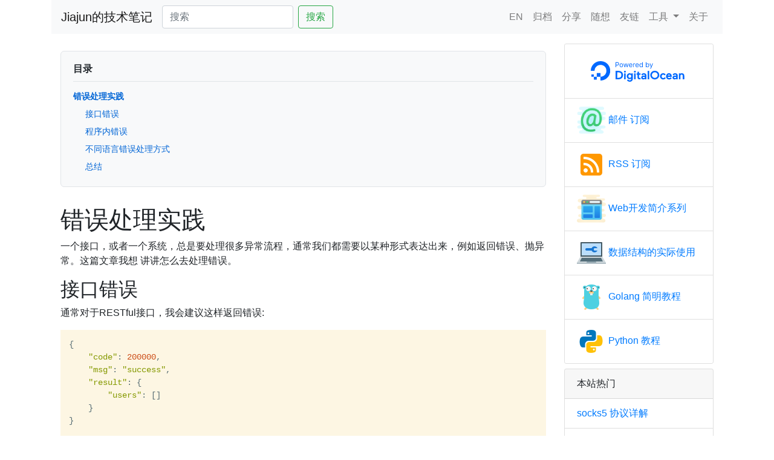

--- FILE ---
content_type: text/html; charset=utf-8
request_url: https://jiajunhuang.com/articles/2022_07_27-how_to_return_error.md.html
body_size: 7689
content:
<!DOCTYPE html>
<html lang="zh-CN">

<head>
    
    <meta charset="utf-8">
    <meta name="viewport" content="width=device-width, initial-scale=1, shrink-to-fit=no, viewport-fit=cover">
    
    <meta name="apple-mobile-web-app-title" content="Jiajun的技术笔记">
    <meta name="mobile-web-app-capable" content="yes">
    <meta name="apple-mobile-web-status-bar-style" content="#F8F9FA">
    <link rel="apple-touch-icon" href="/static/apple-touch-icon.png">
    
    <link rel="shortcut icon" href="/static/apple-touch-icon.png">
    <meta name="theme-color" content="#F8F9FA">

    
    <link rel="canonical" href="https://jiajunhuang.com">

    
    <meta property="og:type" content="article">
    <meta property="og:url" content="https://jiajunhuang.com">
    <meta property="og:title" content="错误处理实践">
    <meta property="og:description" content="Jiajun的个人技术博客，分享编程、技术和生活">
    <meta property="og:image" content="https://jiajunhuang.com/static/apple-touch-icon.png">

    
    <meta property="twitter:card" content="summary">
    <meta property="twitter:url" content="https://jiajunhuang.com">
    <meta property="twitter:title" content="错误处理实践">
    <meta property="twitter:description" content="Jiajun的个人技术博客，分享编程、技术和生活">
    <meta property="twitter:image" content="https://jiajunhuang.com/static/apple-touch-icon.png">

    
    <link rel="stylesheet" href="https://cdnjs.cloudflare.com/ajax/libs/bootstrap/4.6.2/css/bootstrap.min.css" integrity="sha512-rt/SrQ4UNIaGfDyEXZtNcyWvQeOq0QLygHluFQcSjaGB04IxWhal71tKuzP6K8eYXYB6vJV4pHkXcmFGGQ1/0w==" crossorigin="anonymous" referrerpolicy="no-referrer" />
    <link rel="stylesheet" href="/static/styles.css">
    <link rel="alternate" type="application/rss+xml" title="RSS" href="https://jiajunhuang.com/rss">

    
    <script src="https://cdnjs.cloudflare.com/ajax/libs/jquery/3.7.1/jquery.min.js" integrity="sha512-v2CJ7UaYy4JwqLDIrZUI/4hqeoQieOmAZNXBeQyjo21dadnwR+8ZaIJVT8EE2iyI61OV8e6M8PP2/4hpQINQ/g==" crossorigin="anonymous" referrerpolicy="no-referrer"></script>
    <script src="https://cdnjs.cloudflare.com/ajax/libs/popper.js/2.11.8/umd/popper.min.js" integrity="sha512-TPh2Oxlg1zp+kz3nFA0C5vVC6leG/6mm1z9+mA81MI5eaUVqasPLO8Cuk4gMF4gUfP5etR73rgU/8PNMsSesoQ==" crossorigin="anonymous" referrerpolicy="no-referrer" defer></script>
    <script src="https://cdnjs.cloudflare.com/ajax/libs/bootstrap/4.6.2/js/bootstrap.min.js" integrity="sha512-7rusk8kGPFynZWu26OKbTeI+QPoYchtxsmPeBqkHIEXJxeun4yJ4ISYe7C6sz9wdxeE1Gk3VxsIWgCZTc+vX3g==" crossorigin="anonymous" referrerpolicy="no-referrer" defer></script>

    
    
    
    <meta name="description" content="Jiajun的个人技术博客，分享编程、技术和生活">
    

    <title>
        错误处理实践 - Jiajun的技术笔记
    </title>
    <style>
        img {
            max-width: 100%;
        }

        li,
        p,
        a {
            word-break: break-all;
        }

        blockquote {
            background-color: #EEDFF9;
            margin-left: 1rem;
            padding: 0.5rem 0;
        }

        blockquote p {
            margin: 1rem;
        }

        img.wechat_bottom {
            max-width: 100%;
            display: block;
            margin: 0 auto;
        }

        .article-meta {
            color: #6c757d;
            font-size: 0.9rem;
            margin-bottom: 1.5rem;
        }

        .article-meta time {
            margin-right: 1rem;
        }
    </style>
    <script async src="https://stats.jiajunhuang.com/script.js" data-website-id="e81e121a-6756-4d07-b635-172d345abbb8"></script>
</head>

<body>
    <div class="container">
        
        <header>
            <nav class="navbar navbar-expand-lg navbar-light bg-light">
                <a class="navbar-brand" href="/">Jiajun的技术笔记</a>
                <button class="navbar-toggler" type="button" data-toggle="collapse" data-target="#navbarSupportedContent" aria-controls="navbarSupportedContent" aria-expanded="false" aria-label="Toggle navigation">
                    <span class="navbar-toggler-icon"></span>
                </button>

                <div class="collapse navbar-collapse" id="navbarSupportedContent">
                    <form class="form-inline mr-auto" action="/search" method="POST">
                        <input class="form-control mr-sm-2" type="search" placeholder="搜索" name="search">
                        <button class="btn btn-outline-success my-2 my-sm-0" type="submit">搜索</button>
                    </form>

                    <ul class="navbar-nav">
                        <li class="nav-item">
                            <a class="nav-link" href="https://blog.jiajunhuang.com">EN</a>
                        </li>
                        <li class="nav-item">
                            <a class="nav-link" href="/archive">归档</a>
                        </li>
                        <li class="nav-item">
                            <a class="nav-link" href="/sharing">分享</a>
                        </li>
                        <li class="nav-item">
                            <a class="nav-link" href="/notes">随想</a>
                        </li>
                        <li class="nav-item">
                            <a class="nav-link" href="/friends">友链</a>
                        </li>
                        <li class="nav-item dropdown">
                            <a class="nav-link dropdown-toggle" href="#" id="navbarDropdown" role="button" data-toggle="dropdown" aria-haspopup="true" aria-expanded="false">
                                工具
                            </a>
                            <div class="dropdown-menu" aria-labelledby="navbarDropdown">
                                <a class="dropdown-item" href="https://tiku.jiajunhuang.com">面试题库</a>
                                <a class="dropdown-item" href="https://jiajunhuang.com/page/index.md">幻灯片</a>
                            </div>
                        </li>
                        <li class="nav-item">
                            <a class="nav-link" href="/aboutme">关于</a>
                        </li>
                    </ul>
                </div>
            </nav>
        </header>
        

        <main role="main" class="container mt-2">
            <div id="body" class="row">
                <div class="col-md-9">
                    


<article itemscope itemtype="http://schema.org/BlogPosting">
    <meta itemprop="author" content="Jiajun Huang">
    <meta itemprop="datePublished" content="">
    

    
    <nav class="table-of-contents">
        <div class="toc-title">目录</div>
        <ul class="toc-list">
        
            <li class="toc-level-1">
                <a href="#%25E9%2594%2599%25E8%25AF%25AF%25E5%25A4%2584%25E7%2590%2586%25E5%25AE%259E%25E8%25B7%25B5">错误处理实践</a>
            </li>
        
            <li class="toc-level-2">
                <a href="#%25E6%258E%25A5%25E5%258F%25A3%25E9%2594%2599%25E8%25AF%25AF">接口错误</a>
            </li>
        
            <li class="toc-level-2">
                <a href="#%25E7%25A8%258B%25E5%25BA%258F%25E5%2586%2585%25E9%2594%2599%25E8%25AF%25AF">程序内错误</a>
            </li>
        
            <li class="toc-level-2">
                <a href="#%25E4%25B8%258D%25E5%2590%258C%25E8%25AF%25AD%25E8%25A8%2580%25E9%2594%2599%25E8%25AF%25AF%25E5%25A4%2584%25E7%2590%2586%25E6%2596%25B9%25E5%25BC%258F">不同语言错误处理方式</a>
            </li>
        
            <li class="toc-level-2">
                <a href="#%25E6%2580%25BB%25E7%25BB%2593">总结</a>
            </li>
        
        </ul>
    </nav>
    

    <div itemprop="articleBody">
        <h1 id="%E9%94%99%E8%AF%AF%E5%A4%84%E7%90%86%E5%AE%9E%E8%B7%B5">错误处理实践</h1>

<p>一个接口，或者一个系统，总是要处理很多异常流程，通常我们都需要以某种形式表达出来，例如返回错误、抛异常。这篇文章我想
讲讲怎么去处理错误。</p>
<h2 id="%E6%8E%A5%E5%8F%A3%E9%94%99%E8%AF%AF">接口错误</h2>

<p>通常对于RESTful接口，我会建议这样返回错误:</p>

<pre><code class="language-js">{
    &quot;code&quot;: 200000,
    &quot;msg&quot;: &quot;success&quot;,
    &quot;result&quot;: {
        &quot;users&quot;: []
    }
}
</code></pre>

<p>所有的真实payload，都会返回在 <code>result</code> 字段中。为什么要这样设计呢？我们对接的编程语言中，有动态语言，有静态语言。
动态语言处理响应结果非常方便，直接反序列化用就行，对于静态语言，我们往往需要先定义好一个结构体或者类，然后才能
把结果反序列化进对象。所以我们总是有这几个字段，对于定义结构体就会非常方便。</p>

<p>那么为什么 <code>code</code> 是一个比较大的数字呢？大部分场景下，其实我们都不需要使用错误码来指示错误，但是有一些场景我们又需要，
错误码通常是用来指示一个具体的业务错误，我们需要靠查表去看到底是什么错误。另外一个方面，我们其实对HTTP协议中定义的
状态码比较熟悉，比如我们大家都知道200系列是成功，400系列是客户端错误，500系列是服务端错误。因此，我在设计的时候，都会
把错误码，分配在不同的系列里，比如我们想表示用户名不对，首先我们知道，这属于客户端请求错误，因此他要分配在400系列中，
然后在这里找到第一个可用的错误码，例如 400001，依此类推。当然，HTTP状态码会和 <code>code</code> 保持一致，例如当 <code>code</code> 为
400001 时，HTTP状态码返回400。</p>
<h2 id="%E7%A8%8B%E5%BA%8F%E5%86%85%E9%94%99%E8%AF%AF">程序内错误</h2>

<p>对于程序内的错误，一般会给我们传递两个信息：1. 属于哪一类错误；2. 具体的错误信息。对于Go语言来说，我一般推荐使用标准库。
我们首先也要对错误进行分类，例如：</p>

<ul>
<li>ErrBadArgument</li>
<li>ErrUnauthorized</li>
<li>ErrNotFound</li>
<li>ErrInternalError</li>
</ul>

<p>等等，这在Python中很常见，Python自带的异常就在标准库中已经进行过分类，然后业务异常再基于他们开始派生。在Go标准库支持
error继承之后，我们也可以使用类似的方式。</p>

<p>此外，我们还需要将一些错误替换成上述基类错误，例如 <code>gorm.ErrNotFound</code> 替换成 <code>ErrNotFound</code>，然后我们在中间件中进行
统一的处理，将 <code>400</code> 系列的错误信息返回，将 <code>500</code> 系列的错误打印，但是替换掉敏感信息。</p>
<h2 id="%E4%B8%8D%E5%90%8C%E8%AF%AD%E8%A8%80%E9%94%99%E8%AF%AF%E5%A4%84%E7%90%86%E6%96%B9%E5%BC%8F">不同语言错误处理方式</h2>

<p>编程语言都会内置错误处理，这是一门编程语言中非常重要的一部分。</p>

<ul>
<li>对于C语言来说，最常见的处理方式就是用返回值来指示错误，0表示正常，-1表示出错。有时还会借助errno来表示具体错误。</li>
<li>对于Go语言来说，按照约定，如果想要返回错误，使用返回值中最后一个来返回错误。Go语言中还有 panic/recover 来处理不符合预期的错误。</li>
<li>对于Python来说，我们会使用Exception来表示错误，用 <code>try...except...</code> 来表达。Java、JS与此类似。</li>
<li>对于Haskell，使用 Maybe 来表示错误。Rust 使用类似的方式。</li>
</ul>
<h2 id="%E6%80%BB%E7%BB%93">总结</h2>

<p>这篇文章中，简单的描述了我个人对于错误处理的一些经验和总结，以及我为什么会这样设计。希望对大家有所帮助。</p>

    </div>
</article>

<hr />


<section class="related-articles">
    <h5>相关文章</h5>
    <ul>
    
        <li style="margin-left:2.5rem"><a href="/articles/2020_04_10-golang_validator.md.html" rel="related">Golang validator使用教程</a></li>
    
        <li style="margin-left:2.5rem"><a href="/articles/2020_04_09-value_programming.md.html" rel="related">价值编程与职业发展</a></li>
    
        <li style="margin-left:2.5rem"><a href="/articles/2020_04_09-redis_stream_as_im.md.html" rel="related">使用Redis的Stream模块实现群聊功能</a></li>
    
        <li style="margin-left:2.5rem"><a href="/articles/2020_04_08-k8s_cron_environment_variable.md.html" rel="related">解决k8s cron无法读取环境变量的问题</a></li>
    
        <li style="margin-left:2.5rem"><a href="/articles/2020_03_27-iap.md.html" rel="related">应用内购的坑</a></li>
    
        <li style="margin-left:2.5rem"><a href="/articles/2020_03_26-access_control.md.html" rel="related">两种常见的访问控制模型</a></li>
    
        <li style="margin-left:2.5rem"><a href="/articles/2020_03_25-gunicorn_max_requests.md.html" rel="related">gunicorn max-requests 选项的作用</a></li>
    
        <li style="margin-left:2.5rem"><a href="/articles/2020_03_23-redis_practice.md.html" rel="related">Redis使用中的几点注意事项</a></li>
    
        <li style="margin-left:2.5rem"><a href="/articles/2020_03_12-pylint.md.html" rel="related">给你的代码跑个分？pylint使用教程</a></li>
    
        <li style="margin-left:2.5rem"><a href="/articles/2020_03_11-gunicorn_worker.md.html" rel="related">一个Gunicorn worker数量引发的血案</a></li>
    
        <li style="margin-left:2.5rem"><a href="/articles/2020_03_06-mysql_boolean_tinyint_index.md.html" rel="related">MySQL Boolean类型的坑</a></li>
    
        <li style="margin-left:2.5rem"><a href="/articles/2020_03_04-pip_list.md.html" rel="related">pip freeze是魔鬼</a></li>
    
        <li style="margin-left:2.5rem"><a href="/articles/2020_03_02-feed_system_design.md.html" rel="related">一个feed流系统的演进</a></li>
    
        <li style="margin-left:2.5rem"><a href="/articles/2020_03_01-android_view_binding.md.html" rel="related">Android 使用view binding</a></li>
    
        <li style="margin-left:2.5rem"><a href="/articles/2020_02_27-syscall.md.html" rel="related">系统调用的过程</a></li>
    
    </ul>
</section>
<hr />



<br />

<div class="text-center">
    <button id="load_disqus_thread" type="button" class="btn btn-info">加载评论</button>
</div>
<div id="disqus_thread"></div>
<script>
    window.onload = function() {
        $("#load_disqus_thread").click(function() {
            var disqus_config = function() {
                var PAGE_IDENTIFIER = window.location.pathname.split(/[?#]/)[0];
                var PAGE_URL = "https://jiajunhuang.com" + PAGE_IDENTIFIER;

                this.page.url = PAGE_URL; 
                this.page.identifier = PAGE_IDENTIFIER; 
            };
            (function() { 
                var d = document,
                    s = d.createElement('script');
                s.src = 'https://blog-fhukwbah7t.disqus.com/embed.js';
                s.setAttribute('data-timestamp', +new Date());
                (d.head || d.body).appendChild(s);
            })();

            
            $("#load_disqus_thread").remove();
        });
    }
</script>


<script type="application/ld+json">
{
  "@context": "https://schema.org",
  "@type": "Article",
  "headline": "错误处理实践",
  "author": {
    "@type": "Person",
    "name": "Jiajun Huang"
  },
  "datePublished": "",
  "dateModified": "",
  "mainEntityOfPage": {
    "@type": "WebPage",
    "@id": "https://jiajunhuang.com"
  },
  "publisher": {
    "@type": "Organization",
    "name": "Jiajun的技术笔记",
    "logo": {
      "@type": "ImageObject",
      "url": "https://jiajunhuang.com/static/apple-touch-icon.png"
    }
  }
}
</script>










</div>

<div class="col-md-3">
    <div class="card mt-2">
        <ul class="list-group list-group-flush">
            <li class="list-group-item">
                <a href="https://www.digitalocean.com/?refcode=dedfc09c3066&utm_campaign=Referral_Invite&utm_medium=Referral_Program&utm_source=badge" data-umami-event="DigitalOceanRefLink"><img src="https://web-platforms.sfo2.digitaloceanspaces.com/WWW/Badge%202.svg" alt="DigitalOcean Referral Badge" /></a>
            </li>
            <li class="list-group-item">
                <a href="https://eepurl.com/guVPMj" class="card-link" data-umami-event="EmailSubscription">
                    <img src="/static/email.png">
                    邮件 订阅
                </a>
            </li>
            <li class="list-group-item">
                <a href="/rss" class="card-link" data-umami-event="RSSSubscription">
                    <img src="/static/rss.png">
                    RSS 订阅
                </a>
            </li>
            <li class="list-group-item">
                <a href="/articles/2017_10_19-web_dev_series.md.html">
                    <img src="/static/web.png">
                    Web开发简介系列
                </a>
            </li>
            <li class="list-group-item">
                <a href="/tutorial/data_structure/index.md">
                    <img src="/static/computer.png">
                    数据结构的实际使用
                </a>
            </li>
            <li class="list-group-item">
                <a href="/tutorial/golang/index.md">
                    <img src="/static/golang.png">
                    Golang 简明教程
                </a>
            </li>
            <li class="list-group-item">
                <a href="/tutorial/python/index.md">
                    <img src="/static/python.png">
                    Python 教程
                </a>
            </li>
        </ul>
    </div>
    
    <div class="card mt-2">
        <div class="card-header">
            本站热门
        </div>
        <ul class="list-group list-group-flush">
            
            <li class="list-group-item"><a href="/articles/2019_06_06-socks5.md.html">socks5 协议详解</a></li>
            
            <li class="list-group-item"><a href="/articles/2019_09_11-zerotier.md.html">zerotier简明教程</a></li>
            
            <li class="list-group-item"><a href="/articles/2019_04_29-system_design.md.html">搞定面试中的系统设计题</a></li>
            
            <li class="list-group-item"><a href="/articles/2019_06_11-frpc_source_code_part1.md.html">frp 源码阅读与分析(一)：流程和概念</a></li>
            
            <li class="list-group-item"><a href="/articles/2020_05_29-use_peewee.md.html">用peewee代替SQLAlchemy</a></li>
            
            <li class="list-group-item"><a href="/articles/2018_03_08-golang_fork.md.html">Golang(Go语言)中实现典型的fork调用</a></li>
            
            <li class="list-group-item"><a href="/articles/2019_10_31-dnscrypt.md.html">DNSCrypt简明教程</a></li>
            
            <li class="list-group-item"><a href="/articles/2020_03_11-gunicorn_worker.md.html">一个Gunicorn worker数量引发的血案</a></li>
            
            <li class="list-group-item"><a href="/articles/2020_04_10-golang_validator.md.html">Golang validator使用教程</a></li>
            
            <li class="list-group-item"><a href="/articles/2018_12_22-docker_components.md.html">Docker组件介绍（一）：runc和containerd</a></li>
            
            <li class="list-group-item"><a href="/articles/2018_12_24-docker_components_part2.md.html">Docker组件介绍（二）：shim, docker-init和docker-proxy</a></li>
            
            <li class="list-group-item"><a href="/articles/2020_04_24-gotasks.md.html">使用Go语言实现一个异步任务框架</a></li>
            
            <li class="list-group-item"><a href="/articles/2018_04_03-coroutine.md.html">协程(coroutine)简介 - 什么是协程？</a></li>
            
            <li class="list-group-item"><a href="/articles/2019_10_30-sqlalchemy.md.html">SQLAlchemy简明教程</a></li>
            
            <li class="list-group-item"><a href="/articles/2019_08_23-golang_html_template.md.html">Golang的template(模板引擎)简明教程</a></li>
            
        </ul>
    </div>
    
</div>

</div>
</main>

<footer class="footer mt-2 mb-2">
    <span class="text-muted">
        <p><a href="https://github.com/jiajunhuang">@jiajunhuang</a> 2015-2024, All Rights Reserved。本站禁止转载，引用请注明作者与原链。</p>
    </span>
</footer>


<script type="application/ld+json">
{
  "@context": "https://schema.org",
  "@type": "WebSite",
  "name": "Jiajun的技术笔记",
  "url": "https://jiajunhuang.com",
  "potentialAction": {
    "@type": "SearchAction",
    "target": "https://jiajunhuang.com/search?q={search_term_string}",
    "query-input": "required name=search_term_string"
  }
}
</script>
</div>

<link rel="stylesheet" href="https://cdnjs.cloudflare.com/ajax/libs/highlight.js/11.11.1/styles/base16/solarized-light.min.css" integrity="sha512-ZW2g6Pn2pMbKSyjcA+r4Lc58kcfvOdcsTuCCTl3qz8NqVJwUtAuiN61pDoW3EEfrjwH2CPtkFWMdkzMY1idilA==" crossorigin="anonymous" referrerpolicy="no-referrer" />
<script src="https://cdnjs.cloudflare.com/ajax/libs/highlight.js/11.11.1/highlight.min.js" integrity="sha512-EBLzUL8XLl+va/zAsmXwS7Z2B1F9HUHkZwyS/VKwh3S7T/U0nF4BaU29EP/ZSf6zgiIxYAnKLu6bJ8dqpmX5uw==" crossorigin="anonymous" referrerpolicy="no-referrer"></script>
<script>
    $(function() {
        $('table').addClass('table table-bordered');
    })
</script>
<script>
    document.addEventListener('DOMContentLoaded', function() {
        
        hljs.initHighlightingOnLoad();

        
        document.querySelectorAll('img').forEach(function(img) {
            if (!img.hasAttribute('loading')) {
                img.setAttribute('loading', 'lazy');
            }
            
            if (!img.hasAttribute('alt') && img.hasAttribute('src')) {
                const imgSrc = img.getAttribute('src');
                const imgName = imgSrc.split('/').pop().split('.')[0];
                img.setAttribute('alt', imgName || '博客图片');
            }
        });

        
        document.querySelectorAll('table').forEach(function(table) {
            table.classList.add('table', 'table-bordered');
        });
    });
</script>
<script defer src="https://static.cloudflareinsights.com/beacon.min.js/vcd15cbe7772f49c399c6a5babf22c1241717689176015" integrity="sha512-ZpsOmlRQV6y907TI0dKBHq9Md29nnaEIPlkf84rnaERnq6zvWvPUqr2ft8M1aS28oN72PdrCzSjY4U6VaAw1EQ==" data-cf-beacon='{"version":"2024.11.0","token":"e7f7baac47ce4c76bfae4d32ac9e8f29","r":1,"server_timing":{"name":{"cfCacheStatus":true,"cfEdge":true,"cfExtPri":true,"cfL4":true,"cfOrigin":true,"cfSpeedBrain":true},"location_startswith":null}}' crossorigin="anonymous"></script>
</body>

</html>



--- FILE ---
content_type: image/svg+xml
request_url: https://web-platforms.sfo2.digitaloceanspaces.com/WWW/Badge%202.svg
body_size: 6286
content:
<svg width="200" height="65" viewBox="0 0 200 65" fill="none" xmlns="http://www.w3.org/2000/svg">
<rect width="200" height="65" rx="5" fill="white"/>
<path d="M73.8134 33.544C72.3797 32.5873 70.6 32.085 68.5236 32.085H64V45.9816H68.5236C70.6 45.9816 72.3797 45.4794 73.8134 44.4509C74.6044 43.9247 75.2224 43.1593 75.6426 42.2265C76.0628 41.2936 76.2853 40.1934 76.2853 38.9496C76.2853 37.7298 76.0628 36.6295 75.6426 35.6967C75.2224 34.7878 74.6044 34.0703 73.8134 33.544ZM66.6449 34.4529H68.0786C69.6606 34.4529 70.9707 34.7639 71.9595 35.3379C73.0471 35.9837 73.6157 37.2036 73.6157 38.9496C73.6157 40.7674 73.0471 42.0351 71.9595 42.7287C71.0202 43.3267 69.7101 43.6376 68.1033 43.6376H66.6449V34.4529Z" fill="#0069FF"/>
<path d="M79.4494 31.9415C79.0045 31.9415 78.6337 32.0851 78.337 32.3721C78.0404 32.6591 77.8674 33.0179 77.8674 33.4245C77.8674 33.855 78.0157 34.2138 78.337 34.5008C78.6337 34.7878 79.0045 34.9553 79.4494 34.9553C79.8943 34.9553 80.2651 34.8118 80.5617 34.5008C80.8584 34.2138 81.0314 33.8311 81.0314 33.4245C81.0314 32.994 80.8831 32.6352 80.5617 32.3721C80.2651 32.0851 79.8696 31.9415 79.4494 31.9415Z" fill="#0069FF"/>
<path d="M80.6853 36.2229H78.1392V46.0295H80.6853V36.2229Z" fill="#0069FF"/>
<path d="M89.9548 37.0361C89.1886 36.3664 88.3234 35.9837 87.4088 35.9837C85.9998 35.9837 84.838 36.4621 83.9234 37.371C83.0088 38.2799 82.5639 39.4758 82.5639 40.887C82.5639 42.2743 83.0088 43.4463 83.9234 44.403C84.838 45.3119 85.9998 45.7903 87.4088 45.7903C88.3975 45.7903 89.238 45.5272 89.9301 45.001V45.2162C89.9301 46.0295 89.7076 46.6514 89.2627 47.1058C88.8178 47.5363 88.1998 47.7516 87.4335 47.7516C86.247 47.7516 85.5301 47.2972 84.6155 46.1251L82.8852 47.7277L82.9347 47.7994C83.3054 48.3017 83.874 48.804 84.6403 49.2824C85.4066 49.7608 86.3459 49.9999 87.4829 49.9999C88.9908 49.9999 90.2267 49.5455 91.1166 48.6605C92.0312 47.7755 92.4762 46.5796 92.4762 45.0967V36.2229H89.9796V37.0361H89.9548ZM89.2874 42.8244C88.8425 43.3028 88.2739 43.542 87.5324 43.542C86.7908 43.542 86.2223 43.3028 85.8021 42.8244C85.3571 42.346 85.1346 41.7002 85.1346 40.9109C85.1346 40.1216 85.3571 39.4519 85.8021 38.9735C86.247 38.4952 86.8155 38.2321 87.5324 38.2321C88.2739 38.2321 88.8425 38.4712 89.2874 38.9735C89.7324 39.4519 89.9548 40.1216 89.9548 40.9109C89.9548 41.7002 89.7076 42.346 89.2874 42.8244Z" fill="#0069FF"/>
<path d="M97.1728 36.2229H94.6267V46.0295H97.1728V36.2229Z" fill="#0069FF"/>
<path d="M95.9369 31.9415C95.4919 31.9415 95.1212 32.0851 94.8245 32.3721C94.5279 32.6591 94.3549 33.0179 94.3549 33.4245C94.3549 33.855 94.5032 34.2138 94.8245 34.5008C95.1212 34.7878 95.4919 34.9553 95.9369 34.9553C96.3818 34.9553 96.7526 34.8118 97.0492 34.5008C97.3459 34.2138 97.5189 33.8311 97.5189 33.4245C97.5189 32.994 97.3706 32.6352 97.0492 32.3721C96.7526 32.0851 96.3571 31.9415 95.9369 31.9415Z" fill="#0069FF"/>
<path d="M102.759 33.568H100.263V36.223H98.8042V38.4713H100.263V42.5374C100.263 43.8051 100.535 44.714 101.054 45.2402C101.573 45.7664 102.487 46.0295 103.797 46.0295C104.218 46.0295 104.638 46.0056 105.033 45.9817H105.157V43.7334L104.292 43.7812C103.674 43.7812 103.278 43.6855 103.081 43.4703C102.883 43.255 102.784 42.8245 102.784 42.1787V38.4713H105.157V36.223H102.784V33.568H102.759Z" fill="#0069FF"/>
<path d="M119.618 32.109H117.072V46.0056H119.618V32.109Z" fill="#0069FF"/>
<path d="M145.35 42.5135C144.905 43.0157 144.435 43.4463 144.065 43.6615C143.719 43.8768 143.274 43.9964 142.755 43.9964C142.013 43.9964 141.395 43.7333 140.901 43.1832C140.406 42.6331 140.159 41.9394 140.159 41.1023C140.159 40.2651 140.406 39.5715 140.876 39.0453C141.37 38.4952 141.964 38.2321 142.705 38.2321C143.521 38.2321 144.386 38.7343 145.128 39.5715L146.808 38.0168C145.721 36.6295 144.312 35.9837 142.631 35.9837C141.222 35.9837 140.011 36.486 139.022 37.4427C138.033 38.3995 137.539 39.6432 137.539 41.1023C137.539 42.5613 138.033 43.7811 139.022 44.7618C140.011 45.7425 141.222 46.2208 142.631 46.2208C144.485 46.2208 145.968 45.4554 146.957 44.0442L145.35 42.5135Z" fill="#0069FF"/>
<path d="M155.806 37.5863C155.435 37.1079 154.941 36.7013 154.348 36.4143C153.73 36.1272 153.038 35.9837 152.247 35.9837C150.813 35.9837 149.651 36.486 148.786 37.4906C147.945 38.4952 147.501 39.715 147.501 41.174C147.501 42.657 147.97 43.8768 148.91 44.8335C149.824 45.7664 151.085 46.2447 152.593 46.2447C154.298 46.2447 155.732 45.575 156.77 44.2356L156.82 44.1638L155.163 42.6091C155.015 42.8005 154.793 42.9918 154.595 43.1832C154.348 43.4224 154.1 43.5898 153.853 43.7094C153.483 43.9007 153.038 43.9725 152.568 43.9725C151.851 43.9725 151.283 43.7811 150.838 43.3745C150.417 43.0157 150.17 42.5135 150.121 41.8916H156.869L156.894 40.9827C156.894 40.3369 156.795 39.7389 156.622 39.1649C156.449 38.6147 156.177 38.0646 155.806 37.5863ZM150.244 39.8824C150.368 39.4041 150.59 39.0214 150.912 38.7104C151.258 38.3756 151.703 38.2081 152.247 38.2081C152.865 38.2081 153.334 38.3756 153.656 38.7104C153.952 39.0214 154.125 39.4041 154.175 39.8585H150.244V39.8824Z" fill="#0069FF"/>
<path d="M165.595 36.9405C164.828 36.2947 163.766 35.9837 162.431 35.9837C161.59 35.9837 160.799 36.1751 160.082 36.5099C159.415 36.8448 158.772 37.371 158.352 38.0885L158.377 38.1125L160.008 39.6193C160.676 38.5908 161.417 38.2321 162.406 38.2321C162.95 38.2321 163.37 38.3756 163.716 38.6387C164.062 38.9018 164.211 39.2605 164.211 39.6911V40.1695C163.568 39.9781 162.95 39.8824 162.332 39.8824C161.071 39.8824 160.033 40.1694 159.267 40.7435C158.5 41.3175 158.105 42.1547 158.105 43.1832C158.105 44.0921 158.426 44.8575 159.094 45.4076C159.761 45.9338 160.577 46.2208 161.541 46.2208C162.505 46.2208 163.419 45.8381 164.235 45.1923V46.0056H166.732V39.715C166.781 38.5191 166.386 37.5863 165.595 36.9405ZM161.071 42.2743C161.368 42.0829 161.763 41.9873 162.282 41.9873C162.9 41.9873 163.543 42.1068 164.211 42.346V43.3028C163.667 43.8051 162.925 44.0442 162.011 44.0442C161.566 44.0442 161.22 43.9486 160.997 43.7572C160.775 43.5659 160.651 43.3506 160.651 43.0397C160.651 42.7048 160.799 42.4656 161.071 42.2743Z" fill="#0069FF"/>
<path d="M176.57 37.1318C175.853 36.3664 174.864 35.9837 173.604 35.9837C172.59 35.9837 171.775 36.2707 171.157 36.8209V36.2229H168.66V46.0295H171.206V40.6C171.206 39.8585 171.379 39.2605 171.75 38.8539C172.121 38.4234 172.59 38.2321 173.258 38.2321C173.826 38.2321 174.271 38.4234 174.593 38.7822C174.914 39.1649 175.087 39.6672 175.087 40.313V45.9816H177.633V40.3369C177.633 38.9735 177.287 37.8972 176.57 37.1318Z" fill="#0069FF"/>
<path d="M113.883 36.9405C113.117 36.2947 112.054 35.9837 110.719 35.9837C109.878 35.9837 109.087 36.1751 108.371 36.5099C107.703 36.8448 107.06 37.371 106.64 38.0885L106.665 38.1125L108.296 39.6193C108.964 38.5908 109.705 38.2321 110.694 38.2321C111.238 38.2321 111.658 38.3756 112.004 38.6387C112.35 38.9018 112.499 39.2605 112.499 39.6911V40.1695C111.856 39.9781 111.238 39.8824 110.62 39.8824C109.359 39.8824 108.321 40.1694 107.555 40.7435C106.789 41.3175 106.393 42.1547 106.393 43.1832C106.393 44.0921 106.714 44.8575 107.382 45.4076C108.049 45.9338 108.865 46.2208 109.829 46.2208C110.793 46.2208 111.708 45.8381 112.523 45.1923V46.0056H115.02V39.715C115.045 38.5191 114.649 37.5863 113.883 36.9405ZM109.359 42.2743C109.656 42.0829 110.051 41.9873 110.571 41.9873C111.188 41.9873 111.831 42.1068 112.499 42.346V43.3028C111.955 43.8051 111.213 44.0442 110.299 44.0442C109.854 44.0442 109.508 43.9486 109.285 43.7572C109.063 43.5659 108.939 43.3506 108.939 43.0397C108.939 42.7048 109.063 42.4656 109.359 42.2743Z" fill="#0069FF"/>
<path d="M128.863 46.2209C124.784 46.2209 121.447 43.0158 121.447 39.0453C121.447 35.0749 124.759 31.8698 128.863 31.8698C132.966 31.8698 136.278 35.0749 136.278 39.0453C136.278 43.0158 132.941 46.2209 128.863 46.2209ZM128.863 34.4052C126.218 34.4052 124.067 36.4861 124.067 39.0453C124.067 41.6046 126.218 43.6855 128.863 43.6855C131.507 43.6855 133.658 41.6046 133.658 39.0453C133.658 36.4861 131.507 34.4052 128.863 34.4052Z" fill="#0069FF"/>
<path d="M63.998 26V17.7582H66.7829C67.4294 17.7582 67.958 17.8749 68.3685 18.1083C68.7816 18.339 69.0875 18.6516 69.286 19.046C69.4845 19.4403 69.5838 19.8803 69.5838 20.3659C69.5838 20.8515 69.4845 21.2929 69.286 21.6899C69.0902 22.087 68.787 22.4036 68.3765 22.6397C67.966 22.8731 67.4402 22.9898 66.799 22.9898H64.8029V22.1044H66.7668C67.2095 22.1044 67.5649 22.028 67.8332 21.8751C68.1015 21.7221 68.296 21.5156 68.4168 21.2553C68.5402 20.9924 68.6019 20.6959 68.6019 20.3659C68.6019 20.0359 68.5402 19.7408 68.4168 19.4806C68.296 19.2203 68.1002 19.0164 67.8292 18.8689C67.5582 18.7186 67.1987 18.6435 66.7507 18.6435H64.9961V26H63.998ZM73.5075 26.1288C72.9495 26.1288 72.4599 25.996 72.0386 25.7304C71.6201 25.4648 71.2928 25.0932 71.0567 24.6156C70.8233 24.1381 70.7066 23.58 70.7066 22.9415C70.7066 22.2976 70.8233 21.7355 71.0567 21.2553C71.2928 20.7751 71.6201 20.4022 72.0386 20.1365C72.4599 19.8709 72.9495 19.7381 73.5075 19.7381C74.0656 19.7381 74.5539 19.8709 74.9724 20.1365C75.3936 20.4022 75.7209 20.7751 75.9543 21.2553C76.1904 21.7355 76.3085 22.2976 76.3085 22.9415C76.3085 23.58 76.1904 24.1381 75.9543 24.6156C75.7209 25.0932 75.3936 25.4648 74.9724 25.7304C74.5539 25.996 74.0656 26.1288 73.5075 26.1288ZM73.5075 25.2756C73.9314 25.2756 74.2802 25.167 74.5539 24.9496C74.8275 24.7323 75.0301 24.4466 75.1615 24.0925C75.293 23.7383 75.3587 23.3547 75.3587 22.9415C75.3587 22.5283 75.293 22.1433 75.1615 21.7865C75.0301 21.4297 74.8275 21.1413 74.5539 20.9213C74.2802 20.7013 73.9314 20.5913 73.5075 20.5913C73.0836 20.5913 72.7349 20.7013 72.4612 20.9213C72.1875 21.1413 71.985 21.4297 71.8535 21.7865C71.7221 22.1433 71.6563 22.5283 71.6563 22.9415C71.6563 23.3547 71.7221 23.7383 71.8535 24.0925C71.985 24.4466 72.1875 24.7323 72.4612 24.9496C72.7349 25.167 73.0836 25.2756 73.5075 25.2756ZM78.9484 26L77.065 19.8186H78.0631L79.3992 24.5512H79.4635L80.7835 19.8186H81.7977L83.1015 24.5351H83.1659L84.502 19.8186H85.5L83.6167 26H82.683L81.3308 21.2513H81.2342L79.8821 26H78.9484ZM89.137 26.1288C88.5414 26.1288 88.0277 25.9973 87.5957 25.7344C87.1664 25.4688 86.8351 25.0985 86.6017 24.6237C86.371 24.1461 86.2556 23.5908 86.2556 22.9576C86.2556 22.3244 86.371 21.7664 86.6017 21.2835C86.8351 20.7979 87.1597 20.4196 87.5756 20.1486C87.9941 19.875 88.4824 19.7381 89.0404 19.7381C89.3624 19.7381 89.6803 19.7918 89.9942 19.8991C90.3081 20.0064 90.5938 20.1808 90.8514 20.4223C91.1089 20.6611 91.3142 20.9776 91.4671 21.372C91.62 21.7664 91.6965 22.252 91.6965 22.8288V23.2313H86.9317V22.4103H90.7307C90.7307 22.0615 90.6609 21.7503 90.5214 21.4767C90.3846 21.203 90.1887 20.987 89.9338 20.8287C89.6817 20.6704 89.3839 20.5913 89.0404 20.5913C88.6622 20.5913 88.3348 20.6852 88.0585 20.873C87.7849 21.0581 87.5742 21.2996 87.4267 21.5974C87.2791 21.8952 87.2053 22.2144 87.2053 22.5552V23.1025C87.2053 23.5693 87.2858 23.965 87.4468 24.2897C87.6105 24.6116 87.8372 24.8571 88.1269 25.0261C88.4167 25.1925 88.7534 25.2756 89.137 25.2756C89.3865 25.2756 89.6119 25.2407 89.8131 25.171C90.017 25.0985 90.1927 24.9912 90.3403 24.849C90.4879 24.7042 90.6019 24.5244 90.6824 24.3098L91.5999 24.5673C91.5033 24.8786 91.341 25.1522 91.113 25.3883C90.8849 25.6217 90.6032 25.8041 90.2679 25.9356C89.9325 26.0644 89.5556 26.1288 89.137 26.1288ZM93.1412 26V19.8186H94.0588V20.7523H94.1232C94.2359 20.4464 94.4398 20.1983 94.7349 20.0078C95.03 19.8173 95.3627 19.722 95.7329 19.722C95.8027 19.722 95.8899 19.7234 95.9945 19.7261C96.0991 19.7287 96.1783 19.7328 96.2319 19.7381V20.704C96.1997 20.6959 96.126 20.6839 96.0106 20.6678C95.8979 20.649 95.7785 20.6396 95.6524 20.6396C95.3519 20.6396 95.0836 20.7026 94.8476 20.8287C94.6141 20.9521 94.429 21.1239 94.2922 21.3438C94.1581 21.5612 94.091 21.8093 94.091 22.0883V26H93.1412ZM99.7613 26.1288C99.1657 26.1288 98.6519 25.9973 98.2199 25.7344C97.7907 25.4688 97.4593 25.0985 97.2259 24.6237C96.9952 24.1461 96.8798 23.5908 96.8798 22.9576C96.8798 22.3244 96.9952 21.7664 97.2259 21.2835C97.4593 20.7979 97.784 20.4196 98.1998 20.1486C98.6184 19.875 99.1066 19.7381 99.6647 19.7381C99.9866 19.7381 100.305 19.7918 100.618 19.8991C100.932 20.0064 101.218 20.1808 101.476 20.4223C101.733 20.6611 101.938 20.9776 102.091 21.372C102.244 21.7664 102.321 22.252 102.321 22.8288V23.2313H97.5559V22.4103H101.355C101.355 22.0615 101.285 21.7503 101.146 21.4767C101.009 21.203 100.813 20.987 100.558 20.8287C100.306 20.6704 100.008 20.5913 99.6647 20.5913C99.2864 20.5913 98.9591 20.6852 98.6827 20.873C98.4091 21.0581 98.1985 21.2996 98.0509 21.5974C97.9034 21.8952 97.8296 22.2144 97.8296 22.5552V23.1025C97.8296 23.5693 97.9101 23.965 98.071 24.2897C98.2347 24.6116 98.4614 24.8571 98.7512 25.0261C99.0409 25.1925 99.3776 25.2756 99.7613 25.2756C100.011 25.2756 100.236 25.2407 100.437 25.171C100.641 25.0985 100.817 24.9912 100.965 24.849C101.112 24.7042 101.226 24.5244 101.307 24.3098L102.224 24.5673C102.128 24.8786 101.965 25.1522 101.737 25.3883C101.509 25.6217 101.227 25.8041 100.892 25.9356C100.557 26.0644 100.18 26.1288 99.7613 26.1288ZM106.1 26.1288C105.584 26.1288 105.13 25.9987 104.735 25.7384C104.341 25.4755 104.032 25.1053 103.81 24.6277C103.587 24.1475 103.476 23.58 103.476 22.9254C103.476 22.2762 103.587 21.7127 103.81 21.2352C104.032 20.7576 104.342 20.3887 104.739 20.1285C105.136 19.8683 105.595 19.7381 106.116 19.7381C106.518 19.7381 106.836 19.8052 107.069 19.9394C107.306 20.0708 107.485 20.2211 107.609 20.3901C107.735 20.5564 107.833 20.6932 107.902 20.8006H107.983V17.7582H108.933V26H108.015V25.0503H107.902C107.833 25.1629 107.733 25.3051 107.605 25.4768C107.476 25.6459 107.292 25.7974 107.053 25.9316C106.815 26.063 106.497 26.1288 106.1 26.1288ZM106.228 25.2756C106.609 25.2756 106.931 25.1764 107.194 24.9778C107.457 24.7766 107.657 24.4989 107.794 24.1448C107.931 23.788 107.999 23.3761 107.999 22.9093C107.999 22.4479 107.932 22.0441 107.798 21.698C107.664 21.3492 107.465 21.0782 107.202 20.8851C106.939 20.6892 106.615 20.5913 106.228 20.5913C105.826 20.5913 105.491 20.6946 105.222 20.9012C104.957 21.1051 104.757 21.3828 104.623 21.7342C104.491 22.083 104.425 22.4747 104.425 22.9093C104.425 23.3493 104.493 23.7491 104.627 24.1086C104.764 24.4654 104.965 24.7498 105.23 24.9617C105.499 25.171 105.831 25.2756 106.228 25.2756ZM114.12 26V17.7582H115.07V20.8006H115.15C115.22 20.6932 115.317 20.5564 115.44 20.3901C115.566 20.2211 115.746 20.0708 115.979 19.9394C116.215 19.8052 116.535 19.7381 116.937 19.7381C117.458 19.7381 117.916 19.8683 118.313 20.1285C118.71 20.3887 119.02 20.7576 119.243 21.2352C119.466 21.7127 119.577 22.2762 119.577 22.9254C119.577 23.58 119.466 24.1475 119.243 24.6277C119.02 25.1053 118.712 25.4755 118.317 25.7384C117.923 25.9987 117.468 26.1288 116.953 26.1288C116.556 26.1288 116.238 26.063 115.999 25.9316C115.761 25.7974 115.577 25.6459 115.448 25.4768C115.319 25.3051 115.22 25.1629 115.15 25.0503H115.038V26H114.12ZM115.054 22.9093C115.054 23.3761 115.122 23.788 115.259 24.1448C115.396 24.4989 115.596 24.7766 115.859 24.9778C116.122 25.1764 116.443 25.2756 116.824 25.2756C117.221 25.2756 117.553 25.171 117.818 24.9617C118.087 24.7498 118.288 24.4654 118.422 24.1086C118.559 23.7491 118.627 23.3493 118.627 22.9093C118.627 22.4747 118.56 22.083 118.426 21.7342C118.295 21.3828 118.095 21.1051 117.826 20.9012C117.561 20.6946 117.227 20.5913 116.824 20.5913C116.438 20.5913 116.113 20.6892 115.851 20.8851C115.588 21.0782 115.389 21.3492 115.255 21.698C115.121 22.0441 115.054 22.4479 115.054 22.9093ZM121.42 28.318C121.259 28.318 121.116 28.3046 120.99 28.2778C120.864 28.2536 120.776 28.2295 120.728 28.2053L120.969 27.3683C121.2 27.4273 121.404 27.4488 121.581 27.4327C121.758 27.4166 121.915 27.3374 122.052 27.1952C122.192 27.0557 122.319 26.829 122.434 26.5151L122.611 26.0322L120.326 19.8186H121.356L123.062 24.7444H123.127L124.833 19.8186H125.863L123.239 26.9015C123.121 27.2207 122.975 27.485 122.801 27.6942C122.626 27.9062 122.424 28.0631 122.193 28.1651C121.965 28.267 121.707 28.318 121.42 28.318Z" fill="#0069FF"/>
<path fill-rule="evenodd" clip-rule="evenodd" d="M39.0979 48V41.8036C45.7129 41.8036 50.7985 35.3032 48.2748 28.3845C47.3571 25.8376 45.2923 23.7848 42.7304 22.8724C35.7713 20.3635 29.2327 25.4574 29.2327 31.9959V31.9959H23C23 21.5419 33.1711 13.3688 44.1835 16.7901C49.0014 18.2727 52.8251 22.1121 54.3546 26.902C57.7959 37.8881 49.6131 48 39.0979 48V48Z" fill="#0069FF"/>
<path fill-rule="evenodd" clip-rule="evenodd" d="M39.0976 41.8417H32.9031V35.6833V35.6833H39.0976V35.6833V41.8417Z" fill="#0069FF"/>
<path fill-rule="evenodd" clip-rule="evenodd" d="M32.9024 46.5935H28.1227V46.5935V41.8416H32.9024V46.5935V46.5935Z" fill="#0069FF"/>
<path fill-rule="evenodd" clip-rule="evenodd" d="M28.1251 41.8417H24.1102V41.8417V37.8882V37.8882H28.0868V37.8882V41.8417H28.1251Z" fill="#0069FF"/>
</svg>
